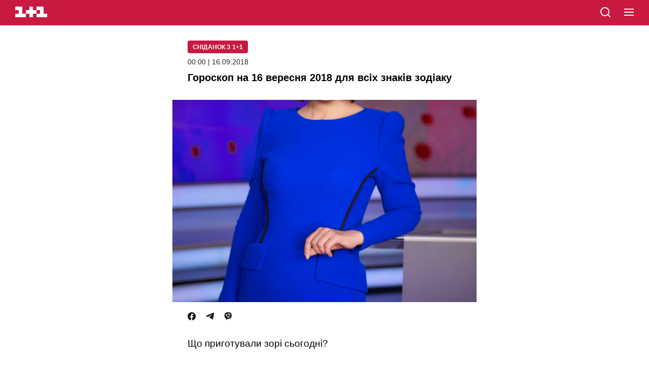

--- FILE ---
content_type: text/html; charset=utf-8
request_url: https://1plus1.ua/amp/snidanok-z-1-1/novyny/goroskop-na-16-veresna-2018-dla-vsih-znakiv-zodiaku
body_size: 19635
content:
<!doctype html>
<html data-n-head-ssr lang="uk" amp data-n-head="%7B%22lang%22:%7B%22ssr%22:%22uk%22%7D,%22amp%22:%7B%22ssr%22:true%7D%7D">
  <head >
    <title>Гороскоп на 16 вересня 2018 для всіх знаків зодіаку</title><meta data-n-head="ssr" name="viewport" content="width=device-width, initial-scale=1"><meta data-n-head="ssr" name="format-detection" content="telephone=no"><meta data-n-head="ssr" name="theme-color" content="#FFFFFF"><meta data-n-head="ssr" data-hid="og:site_name" property="og:site_name" content="Офіційний сайт каналу 1+1"><meta data-n-head="ssr" data-hid="charset" charset="utf-8"><meta data-n-head="ssr" data-hid="mobile-web-app-capable" name="mobile-web-app-capable" content="yes"><meta data-n-head="ssr" data-hid="apple-mobile-web-app-title" name="apple-mobile-web-app-title" content="Офіційний сайт каналу 1+1"><meta data-n-head="ssr" data-hid="i18n-og" property="og:locale" content="uk"><meta data-n-head="ssr" data-hid="i18n-og-alt-ru" property="og:locale:alternate" content="ru"><meta data-n-head="ssr" data-hid="description" name="description" content="Астрологи програми Сніданок з 1+1 підготували гороскоп на cьогодні."><meta data-n-head="ssr" data-hid="og:title" name="og:title" content="Гороскоп на 16 вересня 2018 для всіх знаків зодіаку"><meta data-n-head="ssr" data-hid="og:type" name="og:type" content="article"><meta data-n-head="ssr" data-hid="og:image" property="og:image" content="https://images.1plus1.ua/uploads/articles/000/361/419/623e033acfa116c4daf72865c4fbfea9.jpg"><meta data-n-head="ssr" data-hid="og:description" property="og:description" content="Астрологи програми Сніданок з 1+1 підготували гороскоп на cьогодні."><meta data-n-head="ssr" data-hid="og:url" property="og:url" content="https://1plus1.ua/snidanok-z-1-1/novyny/goroskop-na-16-veresna-2018-dla-vsih-znakiv-zodiak"><meta data-n-head="ssr" name="amp-consent-blocking" content="amp-ad"><link data-n-head="ssr" rel="icon" type="image/x-icon" href="/favicon.ico"><link data-n-head="ssr" data-hid="shortcut-icon" rel="shortcut icon" href="/_nuxt/icons/icon_64x64.26b2c3.png"><link data-n-head="ssr" data-hid="apple-touch-icon" rel="apple-touch-icon" href="/_nuxt/icons/icon_512x512.26b2c3.png" sizes="512x512"><link data-n-head="ssr" rel="manifest" href="/_nuxt/manifest.5f259895.json" data-hid="manifest"><link data-n-head="ssr" data-hid="i18n-alt-uk" rel="alternate" href="https://1plus1.ua/snidanok-z-1-1/novyny/goroskop-na-16-veresna-2018-dla-vsih-znakiv-zodiaku" hreflang="uk"><link data-n-head="ssr" data-hid="i18n-alt-ru" rel="alternate" href="https://1plus1.ua/ru/snidanok-z-1-1/novyny/goroskop-na-16-veresna-2018-dla-vsih-znakiv-zodiaku" hreflang="ru"><link data-n-head="ssr" data-hid="i18n-xd" rel="alternate" href="https://1plus1.ua/snidanok-z-1-1/novyny/goroskop-na-16-veresna-2018-dla-vsih-znakiv-zodiaku" hreflang="x-default"><link data-n-head="ssr" rel="canonical" data-hid="canonical" href="https://1plus1.ua/snidanok-z-1-1/novyny/goroskop-na-16-veresna-2018-dla-vsih-znakiv-zodiaku"><link data-n-head="ssr" rel="preconnect" href="https://images.1plus1.ua/" crossorigin="true"><link data-n-head="ssr" rel="preconnect" href="https://www.googletagmanager.com/" crossorigin="true"><link data-n-head="ssr" rel="dns-prefetch" href="https://1plus1.video/"><link data-n-head="ssr" rel="dns-prefetch" href="https://jsc.idealmedia.io/"><link data-n-head="ssr" rel="dns-prefetch" href="https://cdn.ampproject.org/"><link data-n-head="ssr" rel="dns-prefetch" href="https://gaua.hit.gemius.pl/"><link data-n-head="ssr" rel="dns-prefetch" href="https://cm.g.doubleclick.net/"><link data-n-head="ssr" rel="preload" as="image" href="https://images.1plus1.ua/uploads/articles/000/361/419/623e033acfa116c4daf72865c4fbfea9.jpg" fetchpriority="high"><style amp-custom data-n-head="ssr" type="text/css" data-hid="amp-custom">:root {
  --color-graphit: #25252c;
  --color-red: #C81941;
  --color-text: #2D3037;
}


.__amp #__layout {
  max-width: 600px;
  margin: auto;
}

body {
  font-size: 100%;
  font-family: -apple-system,BlinkMacSystemFont,Arial,sans-serif;
  font-weight: 300;
  overflow-x: hidden;

  position: relative;
  -webkit-font-smoothing: antialiased;
  -webkit-text-size-adjust: 100%;
  -moz-text-size-adjust: 100%;
  -ms-text-size-adjust: 100%;
}

svg {
  position: relative;
  height: 100%;
  width: 100%;
}

a {
  text-decoration: none;
}

h1,
h2,
h3,
h4,
h5,
h6 {
  font-weight: 900;
}

.l-content {
  margin: 0;
  padding: 0 30px;
}

.banner {
  background-color: #ddd;
  margin: 20px auto auto auto;
  height: 250px;
  width: 300px;
}

.header {
  background-color: var(--color-red);
  position: fixed;
  top: 0;
  left: 0;
  display: block;
  height: 50px;
  width: 100%;
  z-index: 10;
}

.header__logo {
  margin: 0;
  position: absolute;
  top: 13px;
  left: 30px;
  display: block;
  height: 21px;
  width: 63px;
}

.header__logo path {
  fill: #fff;
}

.header__search {
  position: absolute;
  top: 12px;
  left: auto;
  right: 74px;
  height: 24px;
  width: 24px;
}

.header__hamburger {
  cursor: pointer;
  position: absolute;
  top: 17px;
  right: 30px;
  height: 16px;
  width: 19px;
}

.header__hamburger span {
  background-color: white;
  margin-bottom: 4px;
  transition: background-color 0.3s ease;
  display: block;
  height: 2px;
  width: 100%;
}

.header__hamburger span:last-child {
  margin-bottom: 0;
}

.header__menu {
  background: linear-gradient(86deg, #E62855 0%, #AA1E3C 100%);
  width: 100%;
  height: 100%;
  max-width: none;
  position: fixed;
  left: 0;
  top: 0;
}

.header__menu-top {
  height: 50px;
  background-color: var(--color-red);
}

.header__close {
  cursor: pointer;
  position: absolute;
  top: 17px;
  right: 30px;
  height: 16px;
  width: 21px;
}

.header__close-first,
.header__close-second {
  background-color: #fff;
  position: absolute;
  top: 7px;
  left: -2px;
  display: block;
  height: 2px;
  width: 100%;
}

.header__close-first {
  transform: rotate(45deg);
}

.header__close-second {
  transform: rotate(-45deg);
}

.header__nav {
  padding: 0 30px 30px;
  margin-top: 40px;
}

.header__nav > a {
  color: #fff;
  font-family: 'OneplusOneTTF', sans-serif;
  font-size: 22px;
  font-weight: 900;
  letter-spacing: 0.05em;
  line-height: 0.8em;
  margin: 0 0 30px 15px;
  text-transform: uppercase;
  display: block;
}

.header__lang {
  margin-top: 30px;
  text-align: center;
  width: 100%;
}

.header__lang-item {
  background-color: #800018;
  color: #99878a;
  font-size: 16px;
  font-weight: 400;
  line-height: 0.9em;
  margin-right: 0;
  padding: 8px 0 9px;
  text-align: center;
  text-transform: uppercase;
  transition: background-color 0.3s ease, color 0.3s ease;
  display: inline-block;
  vertical-align: top;
  width: 70px;
}

.header__lang-item:first-child {
  left: 1px;
}

.header__lang-item.is-active {
  background-color: #ff0030;
  color: #fff;
  font-family: 'OneplusOneTTF', sans-serif;
  font-weight: 900;
  z-index: 1;
}

.footer {
  background-color: #F0F0F0;
  padding: 30px 0 40px;
}
.footer__links {
  text-align: center;
  margin-bottom: 20px;
  padding: 0;
}
.footer__links li {
  list-style: none;
}
.footer__links li a{
  text-transform: uppercase;
  color: #000;
  font-weight: 400;
  font-size: 10px;
  line-height: 20px;
  letter-spacing: 1px;
}

.footer-info-limited {
  position: relative;
  padding: 20px 0;
  text-align: center;
  margin-bottom: 20px;
}
.footer-info-limited:after, .footer-info-limited:before {
  content: "";
  position: absolute;
  top: 0;
  left: 0;
  right: 0;
  width: 100%;
  max-width: 50px;
  margin: auto;
  height: 1px;
  background-color: var(--color-red);
}
.footer-info-limited:after {
  top: auto;
  bottom: 0;
}

.footer-info-title p, .footer-info__contacts-item {
  font-size: 14px;
  font-weight: 400;
  line-height: 20px;
  color: var(--color-graphit);
}
.footer-info-title p {
  font-size: 10px;
}
.footer-info {
  position: relative;
  margin-bottom: 20px;
  padding: 0 0 20px;
}

.footer-info-title {
  font-size: 16px;
  font-weight: 700;
  line-height: 30px;
  color: var(--color-text);
  margin-bottom: 15px;
  text-align: center;
}

.footer-head {
  position: relative;
  margin-bottom: 20px;
  padding-bottom: 20px;
}
.footer-head:after {
  content: "";
  position: absolute;
  top: auto;
  bottom: 0;
  left: 0;
  right: 0;
  width: 100%;
  max-width: 50px;
  margin: auto;
  height: 1px;
  background-color: var(--color-red);
}
.footer__contacts {
  padding: 0;
  margin: 0;
}
.footer__contacts-item {
  display: flex;
  justify-content: center;
  margin-bottom: 0;
  color: #999;
}
.footer__contacts-item span {
  margin-right: 5px;
}
.footer__contacts-item-a, .footer-info__contacts-item a {
  color: #3c414b;
}
.footer-info-identifier {
  text-align: center;
}
.footer-info-identifier p {
  color: var(--color-graphit);
  font-size: 10px;
  font-weight: 400;
  line-height: 20px;
}
.footer-info-identifier p > a{
  color: var(--color-graphit);
}

.footer__full {
  color: var(--color-red);
  text-align: center;
  font-size: 14px;
  font-weight: 400;
  margin-bottom: 30px;
  display: block;
}

.footer__social {
  display: flex;
  align-items: center;
  justify-content: center;
  margin: auto auto 30px;
}
.footer__social a {
  margin-right: 20px;
}
.footer__social a:last-child {
  margin-right: 0;
}

.footer__social-title {
  color: var(--color-text);
  text-align: center;
  font-size: 16px;
  font-weight: 700;
  line-height: 30px;
  margin-bottom: 15px;
}
.footer__not-alone {
  color: var(--color-red);
  text-align: center;
  font-size: 14px;
  font-weight: 700;
  line-height: 20px;
  text-transform: uppercase;
}


.video {
  background-color: #000;
  padding: 65px 2.5% 25px;
}

.video-head {
  margin-bottom: 15px;
}

.video-head__nav {
  margin-bottom: 12px;
}

.video-head__nav-marker,
.video-head__nav-time {
  color: #fff;
  font-weight: 900;
  line-height: 0.8em;
}

.video-head__nav-marker {
  font-size: 16px;
  margin-bottom: 5px;
  text-transform: uppercase;
}

.video-head__nav-time {
  font-size: 32px;
}

.video-head__nav-project {
  background-color: #ff9000;
  color: #fff;
  font-size: 11px;
  font-weight: 700;
  line-height: 1.25em;
  margin-top: 5px;
  padding: 5px 15px;
  text-transform: uppercase;

  display: inline-block;
}

.video-head__top-title,
.video-head__top-season {
  font-family: 'OneplusOneTTF', sans-serif;
  font-weight: 900;
  text-transform: uppercase;
}

.video-head__top-title {
  color: #fff;
  font-size: 20px;
}

.video-head__top-season {
  color: #727272;
  font-size: 14px;
  margin-top: 5px;
}

.video-body__content,
.video-body__social {
  margin-top: 12px;
}

.video-body__content p {
  color: #fff;
  font-size: 14px;
  font-weight: 400;
  letter-spacing: 0.01em;
  line-height: 1.4em;
}

.video-body__social {
  font-size: 0;
}

.social-likes--small {
  margin-right: 16px;
}
.social-likes--small:last-child {
  margin-right: 0;
}

.social-likes__facebook-icon,
.social-likes__twitter-icon,
.social-likes__telegram-icon,
.social-likes__viber-icon{
  height: 16px;
  width: 16px;
  display: inline-block;
  vertical-align: top;
}


.article {
  background-color: #fff;
  padding-top: 80px;
}

.article__title {
  font-size: 20px;
  font-style: normal;
  font-weight: 700;
  line-height: 27px;
  margin: 0 0 30px 0;
}

.article__date {
  line-height: 15px;
  font-size: 14px;
  display: block;
  color: var(--color-graphit);
  margin-bottom: 10px;
}

.article__project {
  background-color: #C81941;
  color: #fff;
  font-size: 12px;
  font-weight: 600;
  margin-bottom: 10px;
  padding: 6px 10px 4px;
  text-transform: uppercase;
  text-align: center;
  display: inline-block;
  vertical-align: top;
  border-radius: 4px;
  line-height: 15px;
}

.article__media {
  margin: 0 -30px;
}

.article__media img {
  object-fit: cover;
}

.article__social {
  margin: 20px 0 30px;
}

.article__lead {
  font-size: 19px;
  font-weight: 400;
  line-height: 27px;
  margin: 0 0 30px;
}

.article__text {
  margin-bottom: 50px;

  display: inline-block;
  vertical-align: top;
  width: 100%;
}

.article__text > h1,
.article__text > h2,
.article__text > h3,
.article__text > h4,
.article__text > h5,
.article__text > h6,
.article__text > a,
.article__text > p,
.article__text > span,
.article__text > hr,
.article__text > ul,
.article__text > ol,
.article__text > img,
.article__text > iframe {
  width: 100%;
}

.article__text > h1,
.article__text > h2 {
  font-weight: 900;
}

.article__text > h1 {
  font-size: 25px;
  line-height: 1.3em;
  margin-bottom: 25px;
}

.article__text > h2 {
  font-size: 18px;
}

.article__text b,
.article__text strong {
  color: var(--color-text);
  font-weight: 700;
}

.article__text > a {
  box-shadow: inset 0 -2px white, inset 0 -3px transparent;
  color: #ff0030;
  transition: box-shadow 0.3s ease;
  word-wrap: break-word;
  display: inline;
  vertical-align: top;
}

.article__text > a:hover {
  box-shadow: inset 0 -2px white, inset 0 -3px var(--color-red);
}

.article__text > p,
.article__text > li {
  color: #2D3037;
  font-size: 19px;
  font-weight: 400;
  line-height: 27px;
}

.article__text > p a {
  color: var(--color-red);
  font-weight: 600;
}

.article__text > p:last-child,
.article__text > li:last-child {
  margin-bottom: 0;
}

.article__text > p,
.article__text > ul,
.article__text > ol {
  margin-top: 20px;
  margin-bottom: 20px;
}
.article__text > ul,
.article__text > ol {
  padding-left: 0;
  list-style: none;
}
.article__text > ul > li,
.article__text > ol > li{
  padding-left: 20px;
  margin-bottom: 15px;
  position: relative;
  color: var(--color-graphit);
  font-size: 19px;
  font-weight: 400;
  line-height: 27px;
}
.article__text > ul > li::marker,
.article__text > ol > li::marker{
  display: none;
}

.article__text > ul > li:last-child,
.article__text > ol > li:last-child {
  margin-bottom: 0;
}

.article__text > ol {
  counter-reset: olListCounter;
}

.article__text > ol li:before {
  content: counter(olListCounter) '.';
  counter-increment: olListCounter;
  font-size: 16px;
  position: absolute;
  top: 0;
  left: 0;
  display: inline-block;
  vertical-align: top;
  z-index: 1;
}

.article__text > ul li:before {
  content: '';
  background-color: var(--color-red);
  position: absolute;
  top: 6px;
  left: 5px;
  display: inline-block;
  vertical-align: top;
  height: 6px;
  width: 6px;
  z-index: 1;
}

.article__text blockquote:not(.twitter-tweet) {

  font-weight: 400;
  font-size: 19px;
  line-height: 30px;
  position: relative;
  margin: 40px 0;
  padding: 20px;
  text-align: left;
  color: #3C414B;
  border-radius: 6px;
  border: 1px solid rgba(60, 65, 75, 0.1);
}

.article__text blockquote:not(.twitter-tweet) > p {
  font-weight: inherit;
  font-size: inherit;
  line-height: inherit;
  font-feature-settings: inherit;
  padding: 0;
  margin: 0;
}
.article__text blockquote:before {
  content: "";
  position: absolute;
  top: -14px;
  background-color: #3C414B;
  margin: auto;
  left: 0;
  right: auto;
  width: 47px;
  height: 25px;
  -webkit-mask: url([data-uri]) no-repeat center center / contain;
  mask: url([data-uri]) no-repeat center center / contain;
}


.article__text img {
  height: auto;
  width: 100%;
}

.topic {
  background-color: white;
  padding-top: 50px;
}

.topic__title {
  /*font-family: 'OneplusOne', sans-serif;*/
  font-size: 20px;
  line-height: 27px;
  font-weight: 900;
  padding-left: 30px;
}

.news-list {
  padding-top: 30px;
  padding-bottom: 40px;
  background-color: white;
  display: flex;
  flex-wrap: wrap;
  justify-content: space-between;
  row-gap: 30px;
  column-gap: 18px;
}

.news-item {
  display: inline-block;
  vertical-align: top;
  width: 100%;
  max-width: 46.5%;
}

.news-item:last-child {
  margin-bottom: 0;
}

.news-item__head {
  position: relative;
  display: flex;
  justify-content: center;
  align-items: center;
  border-radius: 6px;
  overflow: hidden;
  margin-bottom: 10px;
}

.news-item__image {
  width: 100%;
  height: 100%;
}
.news-item__image img {
  object-fit: contain;
}

.amp-banner-wrapper {
  display: flex;
  justify-content: center;
  align-items: center;
  background-color: white;
}

.amp-banner-wrapper .banner {
  margin-top: 0;
}

.pattern__marker {
  pointer-events: none;
  display: inline-block;
  position: absolute;
  left: 0;
  bottom: 20px;
  z-index: 1;
  display: inline-block;
  vertical-align: top;
  max-width: 270px;
}

.pattern__head {
  margin-top: 5px;
  white-space: pre-wrap;
  font-size: 0;
}

.pattern__title {
  position: relative;
  display: inline-block;
  background-color: #fff;
  color: #000;
  font-family: OneplusOne, sans-serif;
  font-weight: 300;
  line-height: 32px;
  text-transform: uppercase;
  min-height: 30px;
  padding: 0 10px;
  font-size: 12px;
}

.pattern__hashtag {
  position: relative;
  display: inline-block;
  background-color: #ff0030;
  font-family: OneplusOne, sans-serif;
  font-weight: 400;
  color: #fff;
  line-height: 30px;
  padding: 0 10px;
  font-size: 14px;
}

.news-item__body {
  position: relative;
}

.news-item__title {
  position: relative;
  display: inline-block;
  color: #000;
  font-size: 13px;
  font-weight: 300;
  line-height: 21px;
  overflow: hidden;
}

.news-item__desc {
  display: none;
}

body {
  -webkit-animation: -amp-start 8s steps(1, end) 0s 1 normal both;
  -moz-animation: -amp-start 8s steps(1, end) 0s 1 normal both;
  -ms-animation: -amp-start 8s steps(1, end) 0s 1 normal both;
  animation: -amp-start 8s steps(1, end) 0s 1 normal both;
}

.ideal-media {
  padding: 25px 0;
  background-color: #f2f2f2;
}

.read-also {
  margin-left: 0;
  margin-right: 0;
}
.read-also figcaption {
  color: #000;
  font-size: 17px;
  font-weight: 700;
  line-height: 25px;
  margin-bottom: 15px;
}

.read-also__list {
  display: flex;
  flex-direction: column;
  padding: 0;
  margin: 0;
  list-style: none;
}

.read-also__item {
  margin-bottom: 15px;
  border-bottom: 1px solid #CECECE;
}
.read-also__item:last-child {
  margin-bottom: 0;
}

.read-also__link {
  display: flex;
  justify-content: flex-start;
  padding-bottom: 15px;
  text-decoration: none;
}

.read-also__link amp-img {
  width:75px;
  height: 75px;
  min-height: 75px;
  min-width: 75px;
  border-radius: 6px;
  margin-right: 10px;
}

.read-also__content {
  display: flex;
  flex-direction: column;
}

.read-also__title {
  color: #3C414B;
  font-size: 16px;
  font-weight: 500;
  line-height: 20px;
  margin-bottom: 10px;
}

.read-also__date {
  color: #959595;
  font-size: 14px;
  font-weight: 400;
  line-height: 15px;
}

.read-also__link:visited .read-also__title {
  color: #C81941;
}

@-webkit-keyframes -amp-start {
  from {
    visibility: hidden;
  }
  to {
    visibility: visible;
  }
}

@-moz-keyframes -amp-start {
  from {
    visibility: hidden;
  }
  to {
    visibility: visible;
  }
}

@-ms-keyframes -amp-start {
  from {
    visibility: hidden;
  }
  to {
    visibility: visible;
  }
}

@-o-keyframes -amp-start {
  from {
    visibility: hidden;
  }
  to {
    visibility: visible;
  }
}

@keyframes -amp-start {
  from {
    visibility: hidden;
  }
  to {
    visibility: visible;
  }
}

.amp-ad-intext {
  margin: 20px 0;
  text-align: center;
}

.header__mobileMenu {
  list-style: none;
  text-align: left;
  padding: 0 0 40px;
  margin-bottom: 30px;
  border-bottom: 1px solid hsla(0, 0%, 100%, .4);

}
.header__mobileMenu-item {
  width: 100%;
  max-width: 100%;
  margin-bottom: 30px;
  position: relative;
}
.header__mobileMenu-item.arrow:before {
  content: "";
  position: relative;
  top: -3px;
  display: inline-block;
  width: 13px;
  height: 13px;
  -webkit-mask: url([data-uri]) no-repeat center center / contain;
  mask: url([data-uri]) no-repeat center center / contain;
  background: #fff;
}
.header__mobileMenu-title {
  color: #fff;
  font-size: 26px;
  font-style: normal;
  font-weight: 700;
  line-height: 20px;
}
.header__mobileMenu ul {
  list-style: none;
  padding: 20px 0 0 0;
}
.header__mobileMenu ul li {
  margin-bottom: 20px;
}
.header__mobileMenu ul li a {
  color: #fff;
  font-size: 16px;
  font-weight: 400;
  line-height: 20px;
}
.header__mobileMenu ul li:first-letter {
  text-transform: uppercase;
}
.header__mobile-lang {
  width: 100%;
  max-width: 75px;
  margin: auto;
  display: flex;
  justify-content: space-between;
  position: relative;
  padding-bottom: 35px
}
.header__mobile-lang a {
  font-weight: 400;
  font-size: 20px;
  line-height: 25px;
  color: #959595;
}
.header__mobile-lang .active {
  color: #fff;
  font-weight: 700;
}

.header__mobile-lang--line {
  position: relative;
  top: 3px;
  height: 20px;
  width: 2px;
  background-color: #959595;
}
.header__nav-link {
  text-align: center;
}
.header__nav-link a{
  color: #fff;
  font-weight: 400;
  font-size: 20px;
  line-height: 25px;
}
.article__author {
  margin-bottom: 30px;
}
.article__author-name {
  display: inline-block;
  font-feature-settings: 'liga' off, 'calt' off;
  font-size: 17px;
  font-weight: 700;
  line-height: 20px;
  margin-bottom: 5px;
  color: var(--color-graphit);
}
.article__author-position {
  color: #959595;
  font-size: 14px;
  font-weight: 400;
  line-height: 15px;
}

.poll-info a {
  color: var(--color-red);
  font-size: 19px;
  font-weight: 400;
  line-height: 27px;
}
.quiz-plus a {
  color: var(--color-red);
  font-size: 19px;
  font-weight: 400;
  line-height: 27px;
}
amp-instagram {
  margin: 0 -30px;
}
.tiktok-embed {
  text-align: center;
  margin: auto auto 30px;
}
.amp-error {
  margin-bottom: 40px;
}
.amp-error h1 {
  padding-top: 35px;
  margin: 0 0 10px;
  font-weight: 900;
  font-size: 100px;
  line-height: 120px;
  color: #C81941;
}
.amp-error-title {
  font-weight: 700;
  font-size: 19px;
  line-height: 30px;
  margin-bottom: 15px;
}
.amp-error-description {
  font-weight: 400;
  font-size: 14px;
  line-height: 30px;
  margin-bottom: 15px;
}
.amp-error-link {
  text-align: center;
  display: block;
  border: 1px solid #141414;
  border-radius: 3px;
  color: #141414;
  cursor: pointer;
  font-weight: 700;
  font-size: 14px;
  line-height: 18px;
  padding: 9px 0 11px 0;
}
</style><script data-n-head="ssr" data-hid="nuxt-jsonld-54511d89" type="application/ld+json">{"@context":"https://schema.org","@type":"NewsMediaOrganization","name":"1+1","legalName":"Телеканал 1+1 Україна","foundingDate":"1995","url":"https://1plus1.ua","sameAs":["https://instagram.com/1plus1_ua?utm_medium=copy_link","https://www.threads.net/@1plus1_ua","https://www.tiktok.com/@1plus1_official","https://www.facebook.com/1plus1.ua","https://www.youtube.com/channel/UCVEaAWKfv7fE1c-ZuBs7TKQ"],"logo":{"@type":"ImageObject","url":"https://1plus1.ua/icon.png","width":512,"height":512},"address":{"@type":"PostalAddress","streetAddress":"вул. Кирилівська, 23","addressLocality":"Київ","postalCode":"04080","addressCountry":{"@type":"Country","name":"UA"}},"contactPoint":{"@type":"ContactPoint","email":"media@1plus1.tv","telephone":"380 (44) 490 01 01","contactType":"headquarters","areaServed":"UA","availableLanguage":["uk-UA","ru-UA"]}}</script><script data-n-head="ssr" data-hid="nuxt-jsonld-776d0f04" type="application/ld+json">{"@context":"https://schema.org","@type":"NewsArticle","mainEntityOfPage":{"@type":"WebPage","@id":"https://1plus1.ua/snidanok-z-1-1/novyny/goroskop-na-16-veresna-2018-dla-vsih-znakiv-zodiaku"},"name":"Гороскоп на 16 вересня 2018 для всіх знаків зодіаку","headline":"Гороскоп на 16 вересня 2018 для всіх знаків зодіаку","description":"Астрологи програми Сніданок з 1+1 підготували гороскоп на cьогодні.","articleBody":"Астрологи програми&amp;nbsp;Сніданок з 1+1&amp;nbsp;підготували&amp;nbsp;гороскоп на cьогодні, 16&amp;nbsp;вересня, для всіх знаків зодіаку. Читайте, чого очікувати від зірок у неділю і як зробити цей день незабутнім!\n\nЧитайте також&amp;nbsp;прогнози на 2018&amp;nbsp;рік. Езотерик Симона Бородіна&amp;nbsp;розповіла, чого очікувати&amp;nbsp;2018&amp;nbsp;року представникам усіх знаків зодіаку.\n\nОвен \n\nЧарівність і працездатність збільшать шанс успішного вирішення проблем.\n\nТелець \n\nВаша рішучість, активність та діловитість не залишаться непоміченими.\n\nБлизнюки \n\nНе зупиняйтеся на досягнутому - сміливо підкорюйте чергову вершину\n\n\nРаки \n\nНе варто сумніватися у власних силах, недовірливість не раз вас підводила.\n\nЛев \n\nНе соромтеся проявити свої організаторські та лідерські якості.\n\nДіва \n\nНе вступайте в гострі суперечки, вони не принесуть нічого корисного.\n\nТерези \n\nБудьте відкриті для нових пропозицій, і вони почнуть надходити до вас&amp;nbsp;\n\nСкорпіон \n\nПлануючи що-небудь, не розголошуйте свої задуми.&amp;nbsp;\n\nСтрілець \n\nСприятливий день спорту та особистого розвитку.\n\nКозеріг \n\nПроведіть час з рідними. Влаштуйте їм сюрприз чи свято.\n\nВодолій \n\nЧудовий день для домашніх справ. Влаштуйте генеральне прибирання.\n\nРиби \n\nПриділіть час залагодженню старих проблем. Зверніться за допомогою до друзів.\n\nСьогодні народилася Алла Мазур.&amp;nbsp;\n\n\n\nАлла Мазур - телеведуча ТСН на каналі 1+1. За гороскопом - Діва. Алла народилася у Хмельницькій області у родині лікарів. Ще у школі майбутня телезірка писала статті для місцевої газети. Алла Мазур закінчила Київський державний університет ім. Шевченка і стала дипломованим журналістом. Алла працювала коресподентом, ведучою радіо,&amp;nbsp;готувала й вела радіомарафони. Саме Мазур була ведучою першого в історії ефіру ТСН 1 січня 1997 року. Нині Алла продовжує роботу у ТСН і виховує сина.&amp;nbsp;","wordCount":214,"thumbnailUrl":"https://images.1plus1.ua/uploads/articles/000/361/419/623e033acfa116c4daf72865c4fbfea9.jpg","image":{"type":"ImageObject","url":"https://images.1plus1.ua/uploads/articles/000/361/419/623e033acfa116c4daf72865c4fbfea9.jpg","width":"1200","height":"628","caption":"Гороскоп на 16 вересня 2018 для всіх знаків зодіаку"},"author":{"@type":"Person","name":"1+1 Редакция"},"inLanguage":"uk","datePublished":"2018-09-16T00:00:00+03:00","publisher":{"@type":"NewsMediaOrganization","name":"1+1","legalName":"Телеканал 1+1 Україна","foundingDate":"1995","url":"https://1plus1.ua","sameAs":["https://instagram.com/1plus1_ua?utm_medium=copy_link","https://www.threads.net/@1plus1_ua","https://www.tiktok.com/@1plus1_official","https://www.facebook.com/1plus1.ua","https://www.youtube.com/channel/UCVEaAWKfv7fE1c-ZuBs7TKQ"],"logo":{"@type":"ImageObject","url":"https://1plus1.ua/icon.png","width":512,"height":512},"address":{"@type":"PostalAddress","streetAddress":"вул. Кирилівська, 23","addressLocality":"Київ","postalCode":"04080","addressCountry":{"@type":"Country","name":"UA"}},"contactPoint":{"@type":"ContactPoint","email":"media@1plus1.tv","telephone":"380 (44) 490 01 01","contactType":"headquarters","areaServed":"UA","availableLanguage":["uk-UA","ru-UA"]}}}</script><style amp-boilerplate>body{-webkit-animation:-amp-start 8s steps(1,end) 0s 1 normal both;-moz-animation:-amp-start 8s steps(1,end) 0s 1 normal both;-ms-animation:-amp-start 8s steps(1,end) 0s 1 normal both;animation:-amp-start 8s steps(1,end) 0s 1 normal both}@-webkit-keyframes -amp-start{from{visibility:hidden}to{visibility:visible}}@-moz-keyframes -amp-start{from{visibility:hidden}to{visibility:visible}}@-ms-keyframes -amp-start{from{visibility:hidden}to{visibility:visible}}@-o-keyframes -amp-start{from{visibility:hidden}to{visibility:visible}}@keyframes -amp-start{from{visibility:hidden}to{visibility:visible}}</style><noscript><style amp-boilerplate>body{-webkit-animation:none;-moz-animation:none;-ms-animation:none;animation:none}</style></noscript><script async src="https://cdn.ampproject.org/v0.js"></script><script async custom-element="amp-ad"     src="https://cdn.ampproject.org/v0/amp-ad-0.1.js"></script><script async custom-element="amp-analytics"     src="https://cdn.ampproject.org/v0/amp-analytics-0.1.js"></script><script async custom-element="amp-consent"     src="https://cdn.ampproject.org/v0/amp-consent-0.1.js"></script><script async custom-element="amp-sidebar"     src="https://cdn.ampproject.org/v0/amp-sidebar-0.1.js"></script>
  </head>
  <body class=" __amp" data-n-head="%7B%22class%22:%7B%22ssr%22:%22%20__amp%22%7D%7D">
    <div data-server-rendered="true" id="__nuxt"><!----><div id="__layout"><div><div><div><div data-fetch-key="AmpMainArticle:0"><div class="article"><div class="l-content"><div><header class="header"><a href="/search" title="search" class="header__search"><svg xmlns="http://www.w3.org/2000/svg" width="24" height="24" viewBox="0 0 24 24" fill="none"><path d="M21 21L16.65 16.65M19 11C19 15.4183 15.4183 19 11 19C6.58172 19 3 15.4183 3 11C3 6.58172 6.58172 3 11 3C15.4183 3 19 6.58172 19 11Z" stroke="white" stroke-width="2" stroke-linecap="round" stroke-linejoin="round"></path></svg></a> <a href="/" title="1+1" class="header__logo"><svg xmlns="http://www.w3.org/2000/svg" viewBox="0 0 90 30"><path d="M80 20V0H60v10h10v10H60v10h30V20H80zm-20 0V10H50V0H40v10H30v10h10v10h10V20h10zm-30 0v10H0V20h10V10H0V0h20v20h10z"></path></svg></a> <div role="button" aria-controls="menu" aria-expanded="false" tabindex="0" on="tap:menu.open" title="menu" class="header__hamburger"><span></span> <span></span> <span></span></div></header> <amp-sidebar id="menu" layout="nodisplay" side="right" class="header__menu"><div class="header__menu-top"><a href="/search" class="header__search"><svg xmlns="http://www.w3.org/2000/svg" width="24" height="24" viewBox="0 0 24 24" fill="none"><path d="M21 21L16.65 16.65M19 11C19 15.4183 15.4183 19 11 19C6.58172 19 3 15.4183 3 11C3 6.58172 6.58172 3 11 3C15.4183 3 19 6.58172 19 11Z" stroke="white" stroke-width="2" stroke-linecap="round" stroke-linejoin="round"></path></svg></a> <a href="/" class="header__logo"><svg xmlns="http://www.w3.org/2000/svg" viewBox="0 0 90 30"><path d="M80 20V0H60v10h10v10H60v10h30V20H80zm-20 0V10H50V0H40v10H30v10h10v10h10V20h10zm-30 0v10H0V20h10V10H0V0h20v20h10z"></path></svg></a> <div role="button" tabindex="0" on="tap:menu.close" class="header__close"><span class="header__close-first"></span> <span class="header__close-second"></span></div></div> <nav class="header__nav"><ul class="header__mobileMenu"><li class="header__mobileMenu-item arrow"><a href="/catalogue/show" class="header__mobileMenu-title">
            Проєкти
          </a> <ul><li><a href="/catalogue/serialy">
                серіали
              </a></li><li><a href="/catalogue/filmy">
                фільми
              </a></li></ul></li><li class="header__mobileMenu-item"><a href="/novyny" class="header__mobileMenu-title">
            Новини
          </a> <!----></li><li class="header__mobileMenu-item arrow"><a href="/video" class="header__mobileMenu-title">
            Відео
          </a> <ul><li><a href="/video?tab=popular">
                Популярні
              </a></li><li><a href="/video?tab=serials">
                серіали
              </a></li><li><a href="/video?tab=programs">
                програми
              </a></li><li><a href="/video?tab=films">
                фільми
              </a></li></ul></li><li class="header__mobileMenu-item"><a href="/teleprograma" class="header__mobileMenu-title">
            Телепрограма
          </a> <!----></li><li class="header__mobileMenu-item"><a href="/veduchi" class="header__mobileMenu-title">
            Ведучі
          </a> <!----></li></ul> <div class="header__mobile-lang"><a href="/snidanok-z-1-1/novyny/goroskop-na-16-veresna-2018-dla-vsih-znakiv-zodiaku" class="active">UA</a> <div class="header__mobile-lang--line"></div> <a href="/ru/snidanok-z-1-1/novyny/goroskop-na-16-veresna-2018-dla-vsih-znakiv-zodiaku">RU</a></div> <div class="header__nav-link"><a href="/">
          Перейти на повну версію сайту
        </a></div></nav></amp-sidebar></div> <div><div class="article__info"><a href="/snidanok-z-1-1" class="article__project">Сніданок з 1+1</a> <time datetime="2018-09-16T00:00:00+03:00" class="article__date">00:00 | 16.09.2018
    </time></div> <h1 class="article__title">Гороскоп на 16 вересня 2018 для всіх знаків зодіаку</h1> <div class="article__media"><amp-img data-hero="" layout="responsive" src="https://images.1plus1.ua/uploads/articles/000/361/419/623e033acfa116c4daf72865c4fbfea9.jpg" alt="Гороскоп на 16 вересня 2018 для всіх знаків зодіаку" width="665" height="442"></amp-img></div></div> <footer class="article__social"><a href="https://www.facebook.com/sharer.php?u=https://1plus1.ua/amp/snidanok-z-1-1/novyny/goroskop-na-16-veresna-2018-dla-vsih-znakiv-zodiaku" aria-label="Facebook" target="_blank" class="social-likes__facebook social-likes--small"><div class="social-likes__facebook-icon"><svg xmlns="http://www.w3.org/2000/svg" width="16" height="16" viewBox="0 0 16 16" fill="none"><path d="M16 8C16 3.6 12.4 0 8 0C3.6 0 0 3.6 0 8C0 12 2.9 15.3 6.7 15.9V10.3H4.7V8H6.7V6.2C6.7 4.2 7.9 3.1 9.7 3.1C10.6 3.1 11.5 3.3 11.5 3.3V5.3H10.5C9.5 5.3 9.2 5.9 9.2 6.5V8H11.4L11 10.3H9.1V16C13.1 15.4 16 12 16 8Z" fill="#141414"></path></svg></div></a> <a href="https://telegram.me/share/url?url=https://1plus1.ua/amp/snidanok-z-1-1/novyny/goroskop-na-16-veresna-2018-dla-vsih-znakiv-zodiaku" aria-label="Telegram" target="_blank" class="social-likes__telegram social-likes--small"><div class="social-likes__telegram-icon"><svg xmlns="http://www.w3.org/2000/svg" width="16" height="14" viewBox="0 0 16 14" fill="none"><path fill-rule="evenodd" clip-rule="evenodd" d="M1.09992 5.63555C5.39488 3.78812 8.25885 2.57018 9.69185 1.98174C13.7834 0.301598 14.6335 0.00974008 15.1877 0.000102755C15.3095 -0.00201687 15.5821 0.0278033 15.7586 0.169213C15.9076 0.288617 15.9486 0.449914 15.9683 0.563122C15.9879 0.67633 16.0123 0.934221 15.9929 1.13573C15.7712 3.43571 14.8118 9.01715 14.3237 11.5932C14.1172 12.6832 13.7105 13.0487 13.3169 13.0844C12.4613 13.1621 11.8116 12.5262 10.9829 11.9899C9.68624 11.1507 8.95369 10.6283 7.69503 9.80945C6.24043 8.86309 7.18339 8.34295 8.01236 7.4929C8.22931 7.27044 11.999 3.88528 12.0719 3.57819C12.0811 3.53979 12.0895 3.39662 12.0034 3.32103C11.9172 3.24544 11.7901 3.27129 11.6983 3.29185C11.5683 3.32099 9.4968 4.67274 5.48389 7.34709C4.89591 7.74571 4.36333 7.93992 3.88616 7.92975C3.36012 7.91853 2.34822 7.6361 1.59598 7.39469C0.673328 7.09859 -0.0599784 6.94204 0.00387615 6.43917C0.0371355 6.17724 0.402482 5.90937 1.09992 5.63555Z" fill="#141414"></path></svg></div></a> <a href="viber://forward?text=https://1plus1.ua/amp/snidanok-z-1-1/novyny/goroskop-na-16-veresna-2018-dla-vsih-znakiv-zodiaku" aria-label="Viber" target="_blank" class="social-likes__viber social-likes--small"><div class="social-likes__viber-icon"><svg xmlns="http://www.w3.org/2000/svg" width="17" height="19" viewBox="0 0 17 19" fill="none"><path d="M16.0606 3.99941C15.7531 2.90248 15.1449 2.03412 14.2524 1.41987C13.1262 0.643978 11.8308 0.368807 10.712 0.2019C9.16397 -0.0289121 7.76178 -0.061241 6.42651 0.101907C5.17393 0.25528 4.23112 0.500378 3.37026 0.895842C1.68388 1.67023 0.671896 2.92429 0.362889 4.62192C0.21252 5.44593 0.111773 6.191 0.0531296 6.90148C-0.0822022 8.54423 0.0403484 9.99828 0.4283 11.3456C0.805725 12.659 1.46584 13.5981 2.44625 14.2146C2.69661 14.3717 3.01539 14.4852 3.32515 14.595C3.48003 14.6499 3.6289 14.704 3.75897 14.7611V17.4151C3.75897 17.7624 4.04016 18.0436 4.38751 18.0436C4.55141 18.0436 4.70854 17.9797 4.82583 17.8655L7.27458 15.4836C7.38135 15.3618 7.38135 15.3618 7.49112 15.3596C8.32792 15.3431 9.18276 15.3107 10.0323 15.2649C11.0616 15.2085 12.254 15.1092 13.3773 14.6408C14.4051 14.2115 15.1554 13.5304 15.6058 12.6169C16.0757 11.6636 16.3553 10.6306 16.4599 9.45996C16.6433 7.40145 16.5125 5.61509 16.0606 3.99941ZM11.7969 11.8335C11.5511 12.2357 11.1827 12.5139 10.7496 12.6943C10.4331 12.8267 10.1098 12.7989 9.79777 12.6665C7.17835 11.5583 5.12506 9.81107 3.76724 7.3007C3.48755 6.78344 3.29282 6.22032 3.06953 5.67374C3.02366 5.56096 3.02742 5.42939 3.00712 5.30684C3.02667 4.42344 3.70408 3.92648 4.38826 3.77611C4.6499 3.71822 4.88147 3.8107 5.07544 3.9964C5.61226 4.50915 6.03705 5.1031 6.35658 5.76922C6.49643 6.06168 6.43327 6.32031 6.19494 6.53759C6.14607 6.5827 6.09419 6.6248 6.04081 6.66465C5.49723 7.07365 5.41753 7.38265 5.70699 7.9984C6.2002 9.0457 7.01896 9.74867 8.07831 10.1847C8.35724 10.2998 8.62039 10.2426 8.83391 10.0163C8.86248 9.98625 8.89481 9.95693 8.91586 9.92234C9.33388 9.22539 9.93912 9.29456 10.4985 9.69228C10.8661 9.95317 11.2225 10.2283 11.5864 10.4945C12.1383 10.9012 12.1337 11.2832 11.7969 11.8335ZM8.65422 4.61816C8.51362 4.61816 8.37228 4.62944 8.23394 4.65275C7.99936 4.6926 7.77832 4.53396 7.73922 4.29939C7.70013 4.06557 7.85802 3.84378 8.09259 3.80468C8.27679 3.77461 8.46626 3.75882 8.65422 3.75882C10.515 3.75882 12.0292 5.27301 12.0292 7.13379C12.0292 7.3225 12.0135 7.51197 11.9826 7.69617C11.9473 7.90593 11.7653 8.05479 11.5593 8.05479C11.536 8.05479 11.512 8.05329 11.4879 8.04878C11.2541 8.00893 11.0962 7.78789 11.1353 7.55407C11.1586 7.41724 11.1699 7.27589 11.1699 7.13455C11.1699 5.74666 10.0414 4.61816 8.65422 4.61816ZM10.5256 7.41047C10.5256 7.6473 10.3331 7.83977 10.0963 7.83977C9.85942 7.83977 9.66695 7.6473 9.66695 7.41047C9.66695 6.69999 9.08878 6.12183 8.37829 6.12183C8.14146 6.12183 7.94899 5.92936 7.94899 5.69253C7.94899 5.45571 8.14146 5.26324 8.37829 5.26324C9.56169 5.26248 10.5256 6.22633 10.5256 7.41047ZM13.4171 7.9345C13.372 8.13448 13.1954 8.26906 12.9984 8.26906C12.9668 8.26906 12.9345 8.2653 12.9029 8.25854C12.6713 8.20591 12.5262 7.97585 12.5788 7.74503C12.6412 7.47062 12.6728 7.18718 12.6728 6.90298C12.6728 4.81439 10.9737 3.1145 8.88428 3.1145C8.59933 3.1145 8.31664 3.14608 8.04222 3.20848C7.81215 3.26186 7.58059 3.116 7.52871 2.88444C7.47608 2.65287 7.62118 2.42281 7.85275 2.37094C8.18958 2.2935 8.53693 2.25515 8.88579 2.25515C11.4481 2.25515 13.5329 4.33999 13.5329 6.90223C13.5329 7.25108 13.4938 7.59843 13.4171 7.9345Z" fill="#141414"></path></svg></div></a></footer> <div class="article__lead">
            Що приготували зорі сьогодні?
          </div> <div><div class="banner"><amp-ad width="300" height="250" type="doubleclick" data-loading-strategy="0" data-enable-refresh="30" data-lazy-fetch="true" data-slot="/82479101/amp-oneone-adx" data-multi-size="300x250,300x200,300x100"></amp-ad></div> <div class="article__text"><p>Астрологи програми&nbsp;<a href="https://1plus1.ua/snidanok-z-1-1">Сніданок з 1+1</a>&nbsp;підготували&nbsp;<a href="https://1plus1.ua/tag/goroskop-na-sogodni">гороскоп на cьогодні</a>, 16&nbsp;вересня, для всіх знаків зодіаку. Читайте, чого очікувати від зірок у неділю і як зробити цей день незабутнім!</p>

<p>Читайте також&nbsp;<a href="https://1plus1.ua/newyear/novyny/goroskop-kohannya-2018-dlya-vsih-znakiv-zodiaku">прогнози на 2018&nbsp;рік</a>. Езотерик Симона Бородіна&nbsp;розповіла, чого очікувати&nbsp;2018&nbsp;року представникам усіх знаків зодіаку.</p>

<p><strong>Овен </strong></p>

<p>Чарівність і працездатність збільшать шанс успішного вирішення проблем.</p>

<p><strong>Телець </strong></p>

<p>Ваша рішучість, активність та діловитість не залишаться непоміченими.</p>

<p><strong>Близнюки </strong></p>

<p>Не зупиняйтеся на досягнутому - сміливо підкорюйте чергову вершину</p>

<div class="amp-ad-intext"><amp-ad layout="fixed" width="336" height="280" data-slot="/82479101/1plus1.ua_New/Intext_AMP" type="doubleclick" data-multi-size="300x250" data-loading-strategy="0.5" data-lazy-fetch="true"></amp-ad></div>
<p><strong>Раки </strong></p>

<p>Не варто сумніватися у власних силах, недовірливість не раз вас підводила.</p>

<p><strong>Лев </strong></p>

<p>Не соромтеся проявити свої організаторські та лідерські якості.</p>

<p><strong>Діва </strong></p>

<p>Не вступайте в гострі суперечки, вони не принесуть нічого корисного.</p>

<p><strong>Терези </strong></p>

<p>Будьте відкриті для нових пропозицій, і вони почнуть надходити до вас&nbsp;</p>

<p><strong>Скорпіон </strong></p>

<p>Плануючи що-небудь, не розголошуйте свої задуми.&nbsp;</p>

<p><strong>Стрілець </strong></p>

<p>Сприятливий день спорту та особистого розвитку.</p>

<p><strong>Козеріг </strong></p>

<p>Проведіть час з рідними. Влаштуйте їм сюрприз чи свято.</p>

<p><strong>Водолій </strong></p>

<p>Чудовий день для домашніх справ. Влаштуйте генеральне прибирання.</p>

<p><strong>Риби </strong></p>

<p>Приділіть час залагодженню старих проблем. Зверніться за допомогою до друзів.</p>

<p><strong>Сьогодні народилася Алла Мазур.&nbsp;</strong></p>

<p><amp-img width="1500" height="2247" src="https://images.1plus1.ua/nocache/uploads/articles/000/316/086/e7fcbba5d1175a2e69ada236dc753253.jpg" alt layout="responsive"></amp-img></p>

<p>Алла Мазур - телеведуча ТСН на каналі 1+1. За гороскопом - <strong>Діва</strong>. Алла народилася у Хмельницькій області у родині лікарів. Ще у школі майбутня телезірка писала статті для місцевої газети. Алла Мазур закінчила Київський державний університет ім. Шевченка і стала дипломованим журналістом. Алла працювала коресподентом, ведучою радіо,&nbsp;готувала й вела радіомарафони. Саме Мазур була ведучою першого в історії ефіру ТСН 1 січня 1997 року. Нині Алла продовжує роботу у ТСН і виховує сина.&nbsp;</p></div></div> <!----></div></div> <div class="ideal-media"><div class="l-content"><div><amp-embed width="600" height="600" layout="responsive" type="idealmedia" data-website="473611" data-widget="1316420" data-block-on-consent="_till_responded"></amp-embed></div></div></div> <div><div class="topic"><div class="topic__title">Останні новини</div></div> <div class="news-list l-content"><article class="news-item"><div class="news-item__head"><a href="/novyny/horoskop-na-tyzhden-z-19-po-25-sichnia-dlia-vsikh-znakiv-zodiaku-zminy-na-krashche-ta-proryv-u-finansakh" class="news-item__image"><amp-img src="https://images.1plus1.ua/uploads/001/487/302/be8019901a25de743c26df38614075df_665x442.jpg" width="665" height="442" layout="responsive"></amp-img></a></div> <div class="news-item__body"><a href="/novyny/horoskop-na-tyzhden-z-19-po-25-sichnia-dlia-vsikh-znakiv-zodiaku-zminy-na-krashche-ta-proryv-u-finansakh" class="news-item__title">Зміни на краще та прорив у фінансах: що чекатиме кожен знак зодіаку на цьому тижні — гороскоп з 19 по 25 січня</a> <p class="news-item__desc"></p></div></article><article class="news-item"><div class="news-item__head"><a href="/snidanok-z-1-1/novyny/farshyrovani-kuriachi-homilky-yaki-tanut-u-roti-prostyi-retsept-shcho-hotuietsia-shvydko" class="news-item__image"><amp-img src="https://images.1plus1.ua/uploads/001/575/991/5e186a05d9885449da59d1ac406d0fe0_665x442.jpg" width="665" height="442" layout="responsive"></amp-img></a></div> <div class="news-item__body"><a href="/snidanok-z-1-1/novyny/farshyrovani-kuriachi-homilky-yaki-tanut-u-roti-prostyi-retsept-shcho-hotuietsia-shvydko" class="news-item__title">Соковиті фаршировані курячі гомілки, які тануть у роті: простий рецепт із вершковою начинкою</a> <p class="news-item__desc"></p></div></article><article class="news-item"><div class="news-item__head"><a href="/snidanok-z-1-1/novyny/chomu-dorohy-v-kyievi-peretvorylys-na-kovzanku-khto-nese-vidpovidalnist-ta-kudy-skarzhytys" class="news-item__image"><amp-img src="https://images.1plus1.ua/uploads/001/577/551/34a823f26d150087f980069d977c3dcf_665x442.jpg" width="665" height="442" layout="responsive"></amp-img></a></div> <div class="news-item__body"><a href="/snidanok-z-1-1/novyny/chomu-dorohy-v-kyievi-peretvorylys-na-kovzanku-khto-nese-vidpovidalnist-ta-kudy-skarzhytys" class="news-item__title">Тротуари та зупинки стали небезпечним атракціоном: чому дороги в Києві перетворились на ковзанку, хто несе відповідальність та куди скаржитись</a> <p class="news-item__desc"></p></div></article><article class="news-item"><div class="news-item__head"><a href="/snidanok-z-1-1/novyny/spirulina-v-chomu-koryst-superfudu-maibutnoho-ta-chomu-yii-vzhyvaiut-astronavty" class="news-item__image"><amp-img src="https://images.1plus1.ua/uploads/001/576/957/7edea798ab353c77a43bb130b8a18749_665x442.jpg" width="665" height="442" layout="responsive"></amp-img></a></div> <div class="news-item__body"><a href="/snidanok-z-1-1/novyny/spirulina-v-chomu-koryst-superfudu-maibutnoho-ta-chomu-yii-vzhyvaiut-astronavty" class="news-item__title">Суперфуд майбутнього: чим корисна спіруліна та чому її вживають астронавти й спортсмени</a> <p class="news-item__desc"></p></div></article></div> <div class="amp-banner-wrapper"><div class="banner"><amp-ad width="300" height="250" type="doubleclick" data-loading-strategy="0" data-enable-refresh="30" data-lazy-fetch="true" data-slot="/82479101/amp-oneone-adx" data-multi-size="300x250,300x200,300x100"></amp-ad></div></div> <div class="news-list l-content"><article class="news-item"><div class="news-item__head"><a href="/novyny/horoskop-na-18-sichnia-dlia-vsikh-znakiv-zodiaku-den-vidkryie-prykhovani-mozhlyvosti" class="news-item__image"><amp-img src="https://images.1plus1.ua/uploads/001/518/007/d5c42104ad6b511795a929cba723173e_665x442.jpg" width="665" height="442" layout="responsive"></amp-img></a></div> <div class="news-item__body"><a href="/novyny/horoskop-na-18-sichnia-dlia-vsikh-znakiv-zodiaku-den-vidkryie-prykhovani-mozhlyvosti" class="news-item__title">Гороскоп на 18 січня для всіх знаків зодіаку: день відкриє приховані можливості</a> <p class="news-item__desc"></p></div></article><article class="news-item"><div class="news-item__head"><a href="/novyny/yak-uteplyty-kvartyru-pid-chas-vidkliuchennia-tepla-diievyi-sposib-zihritys" class="news-item__image"><amp-img src="https://images.1plus1.ua/uploads/001/577/098/113d8fc802e11d773130b8eb31485566_665x442.jpg" width="665" height="442" layout="responsive"></amp-img></a></div> <div class="news-item__body"><a href="/novyny/yak-uteplyty-kvartyru-pid-chas-vidkliuchennia-tepla-diievyi-sposib-zihritys" class="news-item__title">Як утеплити квартиру під час відключеннь: дієвий спосіб зігрітись при сильних морозах</a> <p class="news-item__desc"></p></div></article></div></div> <footer class="footer"><a href="/" class="footer__full">
    Перейти на повну версію сайту
  </a> <div class="footer-head"><div><div class="footer__social-title">
    Контакти:
  </div> <div class="footer__social"><a href="https://instagram.com/1plus1_ua?utm_medium=copy_link" aria-label="1plus1 instagram" title="1plus1 instagram" target="_blank"><svg xmlns="http://www.w3.org/2000/svg" width="16" height="17" viewBox="0 0 16 17" fill="none"><path d="M4.68678 0.0994073C3.83557 0.139567 3.25429 0.275408 2.74612 0.475089C2.2202 0.680049 1.77443 0.95509 1.33091 1.40021C0.887382 1.84533 0.614259 2.29141 0.410737 2.81814C0.213775 3.32742 0.0803338 3.90918 0.0427334 4.76086C0.00513303 5.61255 -0.00318706 5.88631 0.000972982 8.05879C0.00513302 10.2313 0.0147331 10.5036 0.0560135 11.357C0.096654 12.2081 0.232015 12.7892 0.431697 13.2975C0.636979 13.8235 0.911702 14.2691 1.35699 14.7127C1.80227 15.1564 2.24804 15.4289 2.77604 15.6327C3.28485 15.8294 3.86677 15.9635 4.7183 16.0007C5.56983 16.038 5.84391 16.0467 8.01577 16.0425C10.1876 16.0383 10.4611 16.0287 11.3144 15.9883C12.1677 15.9478 12.7457 15.8115 13.2542 15.6127C13.7802 15.407 14.2261 15.1327 14.6694 14.6873C15.1128 14.2419 15.3858 13.7955 15.5891 13.2684C15.7863 12.7596 15.9202 12.1777 15.9571 11.3268C15.9944 10.4729 16.0032 10.2002 15.9991 8.02807C15.9949 5.85591 15.9851 5.58359 15.9447 4.73046C15.9042 3.87734 15.7687 3.29798 15.5691 2.78934C15.3635 2.26341 15.0891 1.81813 14.644 1.37413C14.1989 0.93013 13.7522 0.657329 13.2253 0.454449C12.7161 0.257488 12.1345 0.123247 11.283 0.0864473C10.4315 0.0496471 10.1574 0.0402071 7.98474 0.0443671C5.81207 0.0485271 5.54007 0.0578072 4.68678 0.0994073ZM4.78022 14.5615C4.00021 14.5276 3.57669 14.398 3.29445 14.2895C2.92068 14.1455 2.65444 13.9715 2.37316 13.6929C2.09187 13.4143 1.91907 13.1471 1.77315 12.7742C1.66355 12.4919 1.53155 12.0689 1.49507 11.2889C1.45539 10.4458 1.44707 10.1927 1.44243 8.05687C1.43779 5.92103 1.44595 5.66823 1.48291 4.82486C1.51619 4.0455 1.64659 3.6215 1.75491 3.33942C1.89891 2.96518 2.07235 2.69942 2.35156 2.4183C2.63076 2.13717 2.89716 1.96405 3.27045 1.81813C3.55237 1.70805 3.97541 1.57717 4.7551 1.54005C5.59879 1.50005 5.85159 1.49205 7.98713 1.48741C10.1227 1.48277 10.3761 1.49077 11.2201 1.52789C11.9995 1.56181 12.4237 1.69093 12.7054 1.79989C13.0793 1.94389 13.3454 2.11685 13.6266 2.39654C13.9077 2.67622 14.081 2.94166 14.2269 3.31574C14.3371 3.59686 14.468 4.01974 14.5048 4.7999C14.545 5.64359 14.5541 5.89655 14.5579 8.03191C14.5618 10.1673 14.5542 10.4209 14.5173 11.2639C14.4832 12.0439 14.3539 12.4676 14.2453 12.7502C14.1013 13.1238 13.9277 13.3902 13.6483 13.6711C13.3689 13.9521 13.1029 14.1252 12.7294 14.2711C12.4478 14.3811 12.0243 14.5123 11.2452 14.5494C10.4016 14.5891 10.1488 14.5974 8.01241 14.602C5.87607 14.6067 5.62391 14.598 4.78022 14.5615ZM11.302 3.76774C11.3024 3.95762 11.359 4.14315 11.4648 4.30085C11.5705 4.45855 11.7207 4.58135 11.8962 4.65371C12.0718 4.72607 12.2649 4.74474 12.451 4.70736C12.6372 4.66998 12.8081 4.57823 12.9421 4.44372C13.0762 4.3092 13.1673 4.13796 13.204 3.95166C13.2407 3.76536 13.2213 3.57235 13.1483 3.39706C13.0753 3.22177 12.9519 3.07207 12.7938 2.96688C12.6358 2.8617 12.45 2.80576 12.2601 2.80614C12.0056 2.80665 11.7617 2.90823 11.582 3.08856C11.4023 3.26889 11.3016 3.51319 11.302 3.76774ZM3.89237 8.05143C3.89685 10.3202 5.73943 12.1553 8.00778 12.151C10.2761 12.1466 12.1125 10.3042 12.1081 8.03543C12.1038 5.76663 10.2608 3.9311 7.99209 3.93558C5.72343 3.94006 3.88805 5.78295 3.89237 8.05143ZM5.33335 8.04856C5.3323 7.52113 5.48769 7.00523 5.77984 6.56611C6.072 6.12699 6.48781 5.78437 6.9747 5.58157C7.46158 5.37877 7.99767 5.32489 8.51517 5.42677C9.03267 5.52864 9.50834 5.78168 9.88203 6.15389C10.2557 6.5261 10.5106 7.00076 10.6146 7.51785C10.7185 8.03494 10.6667 8.57123 10.4659 9.05891C10.265 9.54659 9.92401 9.96375 9.48604 10.2576C9.04808 10.5515 8.53281 10.709 8.00537 10.71C7.65516 10.7107 7.30823 10.6425 6.9844 10.5091C6.66057 10.3758 6.36619 10.1799 6.11806 9.93277C5.86993 9.68562 5.67292 9.39201 5.53828 9.06872C5.40363 8.74542 5.334 8.39877 5.33335 8.04856Z" fill="#3C414B"></path></svg></a> <a href="https://www.threads.net/@1plus1_ua" aria-label="1plus1 threads" title="1plus1 threads" target="_blank"><svg width="15" height="16" viewBox="0 0 15 16" fill="none" xmlns="http://www.w3.org/2000/svg"><path d="M7.63155 16H7.62643C5.07745 15.984 3.11788 15.1968 1.80068 13.6608C0.630412 12.2928 0.0256281 10.3904 0.00512695 8.0064V7.9952C0.0256281 5.6096 0.630412 3.7088 1.80239 2.3408C3.11788 0.8032 5.07916 0.016 7.62643 0H7.63155H7.63668C9.59112 0.0128 11.2261 0.4832 12.4954 1.3984C13.6896 2.2592 14.5302 3.4848 14.9932 5.0432L13.541 5.4224C12.7551 2.7824 10.7665 1.4336 7.62984 1.4128C5.55923 1.4272 3.9926 2.0368 2.97438 3.224C2.02278 4.336 1.53075 5.9424 1.51196 8C1.53075 10.0576 2.02278 11.664 2.97608 12.776C3.99431 13.9648 5.56094 14.5744 7.63155 14.5872C9.49886 14.5744 10.7341 14.1664 11.7608 13.224C12.9328 12.1488 12.9123 10.8288 12.5364 10.0256C12.3161 9.552 11.9146 9.1584 11.373 8.8592C11.2363 9.76 10.9305 10.4896 10.459 11.04C9.82859 11.7744 8.93508 12.176 7.8041 12.2336C6.94818 12.2768 6.12301 12.088 5.48406 11.6992C4.72722 11.24 4.28474 10.5392 4.2369 9.7232C4.19078 8.9296 4.52734 8.2 5.18337 7.6688C5.81037 7.1616 6.69192 6.864 7.73406 6.808C8.50114 6.768 9.22039 6.8 9.88326 6.9024C9.79442 6.408 9.61674 6.0144 9.35023 5.7312C8.98463 5.3408 8.41914 5.1424 7.67084 5.1376C7.66401 5.1376 7.65718 5.1376 7.65034 5.1376C7.04898 5.1376 6.23235 5.2928 5.71299 6.0176L4.46242 5.232C5.15946 4.2624 6.29043 3.728 7.65034 3.728C7.66059 3.728 7.67084 3.728 7.6811 3.728C9.95501 3.7408 11.3098 5.0448 11.4448 7.32C11.5216 7.3504 11.5985 7.3824 11.6737 7.4144C12.7346 7.8816 13.5103 8.5888 13.9186 9.4608C14.4858 10.6752 14.5387 12.6544 12.8166 14.2336C11.4994 15.44 9.90205 15.9856 7.63668 16H7.63155ZM8.34567 8.2064C8.17312 8.2064 7.99886 8.2112 7.81948 8.2208C6.51253 8.2896 5.69761 8.8512 5.74374 9.6496C5.79157 10.4864 6.77734 10.8752 7.72551 10.8272C8.59681 10.784 9.73121 10.4656 9.92255 8.3536C9.44078 8.256 8.91287 8.2064 8.34567 8.2064Z" fill="#3C414B"></path></svg></a> <a href="https://www.tiktok.com/@1plus1_official" aria-label="1plus1 tiktok" title="1plus1 tiktok" target="_blank"><svg width="15" height="16" viewBox="0 0 15 16" fill="none" xmlns="http://www.w3.org/2000/svg"><path d="M7.56382 0.0135007C8.46768 0 9.36636 0.00800043 10.264 0C10.3184 1.02055 10.6986 2.06011 11.4724 2.78165C12.2447 3.52119 13.3371 3.85971 14.4 3.97421V6.65886C13.4039 6.62735 12.4032 6.42734 11.4994 6.01332C11.1057 5.84131 10.739 5.6198 10.38 5.39329C10.3754 7.34139 10.3883 9.287 10.3671 11.2271C10.3132 12.1591 9.99466 13.0867 9.43318 13.8547C8.52984 15.1333 6.96194 15.9669 5.35157 15.9929C4.3638 16.0474 3.37707 15.7873 2.53536 15.3083C1.14047 14.5143 0.158914 13.0607 0.015954 11.5006C-0.00205332 11.1702 -0.00481859 10.8392 0.00766647 10.5086C0.131979 9.23999 0.782033 8.02643 1.79104 7.20088C2.93472 6.23933 4.5368 5.78131 6.03685 6.05232C6.05083 7.03988 6.00991 8.02643 6.00991 9.01398C5.32464 8.79997 4.52385 8.85997 3.92508 9.26149C3.487 9.54009 3.15594 9.94999 2.98289 10.4281C2.83993 10.7661 2.88085 11.1416 2.88914 11.5006C3.05333 12.5947 4.14314 13.5142 5.30651 13.4147C6.07776 13.4067 6.81691 12.9747 7.21885 12.3422C7.34887 12.1206 7.49442 11.8941 7.50218 11.6336C7.57004 10.4411 7.5431 9.25349 7.55139 8.06093C7.55709 5.37329 7.5431 2.69314 7.56434 0.0140007L7.56382 0.0135007Z" fill="#3C414B"></path></svg></a> <a href="https://www.facebook.com/1plus1.ua" aria-label="1plus1 facebook" title="1plus1 facebook" target="_blank"><svg xmlns="http://www.w3.org/2000/svg" width="16" height="17" viewBox="0 0 16 17" fill="none"><path d="M16 8.04346C16 3.64346 12.4 0.043457 8 0.043457C3.6 0.043457 0 3.64346 0 8.04346C0 12.0435 2.9 15.3435 6.7 15.9435V10.3435H4.7V8.04346H6.7V6.24346C6.7 4.24346 7.9 3.14346 9.7 3.14346C10.6 3.14346 11.5 3.34346 11.5 3.34346V5.34346H10.5C9.5 5.34346 9.2 5.94346 9.2 6.54346V8.04346H11.4L11 10.3435H9.1V16.0435C13.1 15.4435 16 12.0435 16 8.04346Z" fill="#3C414B"></path></svg></a> <a href="https://www.youtube.com/channel/UCVEaAWKfv7fE1c-ZuBs7TKQ" aria-label="1plus1 youtube" title="1plus1 youtube" target="_blank"><svg width="18" height="12" viewBox="0 0 18 12" fill="none" xmlns="http://www.w3.org/2000/svg"><path fill-rule="evenodd" clip-rule="evenodd" d="M16.0428 0.367059C16.8138 0.564706 17.4217 1.14353 17.6292 1.87765C18.0147 3.21882 17.9999 6.01412 17.9999 6.01412C17.9999 6.01412 17.9999 8.79529 17.6292 10.1365C17.4217 10.8706 16.8138 11.4494 16.0428 11.6471C14.6342 12 8.99996 12 8.99996 12C8.99996 12 3.38055 12 1.95716 11.6329C1.18616 11.4353 0.578251 10.8565 0.370674 10.1224C0 8.79529 0 6 0 6C0 6 0 3.21882 0.370674 1.87765C0.578251 1.14353 1.20098 0.550588 1.95716 0.352941C3.36572 0 8.99996 0 8.99996 0C8.99996 0 14.6342 0 16.0428 0.367059ZM11.8913 6.00008L7.20593 8.56949V3.43066L11.8913 6.00008Z" fill="#3C414B"></path></svg></a></div></div> <ul class="footer__contacts"><li class="footer__contacts-item"><span> е-mail: </span> <div class="footer__contacts-item-a">
          media@1plus1.tv
        </div></li> <li class="footer__contacts-item"><span> Телефон: </span> <div class="footer__contacts-item-a">
          +38 044 490 01 01
        </div></li></ul></div> <ul class="footer__links"><li><a href="https://media.1plus1.ua/tv-channels/ukraine" title="про канал" target="_blank">
        про канал
      </a></li><li><a href="https://sales.1plus1.digital/" title="реклама" target="_blank">
        реклама
      </a></li><li><a href="https://media.1plus1.ua/tv-business" title="проблеми з прийомом каналу 1+1" target="_blank">
        проблеми з прийомом каналу 1+1
      </a></li><li><a href="/catalogue/show" title="каталог програм">
        каталог програм
      </a></li><li><a href="https://media.1plus1.ua/career" title="кар’єра" target="_blank">
        кар’єра
      </a></li><li><a href="/veduchi" title="ведучі">
        ведучі
      </a></li><li><a href="/authors" title="автори">
        автори
      </a></li><li><a href="/struktura-vlasnosti" title="структура власності">
        структура власності
      </a></li><li><a href="/politika-konfidenciynosti" title="політика конфіденційності">
        політика конфіденційності
      </a></li><li><a href="/pravila" title="правила користування сайтом">
        правила користування сайтом
      </a></li><li><a href="https://drive.google.com/file/d/19BezasPxt3XsgWuAq-W5OH8J1yNi6EeP/view?usp=sharing" title="Редакційний статут" target="_blank">
        Редакційний статут
      </a></li></ul> <div class="footer-info"><div class="footer-info-limited"><div class="footer-info-title"><p>
          Товариство з обмеженою відповідальністю &quot;ВІЖН 1+1&quot;
        </p> <p>Україна, 04080, м. Київ, вул. Кирилівська, 23</p></div></div> <div class="footer-info-identifier"><p>Ідентифікатор медіа в Реєстрі суб’єктів у сфері медіа: <br>L10-01914, R10-01810</p></div> <div class="footer-info-identifier"><p>З питань комерційної співпраці й розміщення реклами звертайтесь <br><a href="mailto:digital.sale@1plus1.tv">digital.sale@1plus1.tv</a></p> <p>З питань алгоритмічних продажів звертайтесь <br><a href="mailto:traffic-team@1plus1.tv">traffic-team@1plus1.tv</a></p></div> <div class="footer__not-alone">
      Ти не один
    </div></div></footer> <div><amp-analytics type="gtag" data-credentials="include"><script type="application/json">{"vars":{"gtag_id":"G-1QXENJ3BDE","config":{"G-1QXENJ3BDE":{"groups":"default"}}}}</script></amp-analytics></div> <amp-analytics><script type="application/json">{"vars":{"vers":"343","identifier":"bQdAso_Qc_wk._rzEVOvvGaEzbt1HObiH52AAsgyaVv.i7","pageViewId64":"PAGE_VIEW_ID_64","fpdata":"$IF(COOKIE(__gfp_64b),COOKIE(__gfp_64b),COOKIE(__gfp_s_64b))","extra":"gemamp=1|ampid=${clientId(gemius)}|amppvid=${pageViewId64}|ampts=${timestamp}|${extraparams}","sonarExtra":"ampsample=1|ampintvs=1,2,4,8,16,32,64","chArch":"$IF(UACH(architecture),|_ch_arch=UACH(architecture),)","chModel":"$IF(UACH(model),|_ch_model=UACH(model),)","chMobile":"$IF($REPLACE(UACH(mobile),true|false,1),|_ch_mobile=$IF(UACH(mobile),1,0),)","chPm":"$IF(UACH(platform),|_ch_pm=UACH(platform),)","chPver":"$IF(UACH(platformVersion),|_ch_pver=UACH(platformVersion),)","chBits":"$IF(UACH(bitness),|_ch_bits=UACH(bitness),)","chWow64":"$IF($REPLACE(UACH(wow64),true|false,1),|_ch_wow64=$IF(UACH(wow64),1,0),)","chFormf":"$IF(UACH(formFactor),|_ch_formf=$REPLACE(UACH(formFactor),^\\[|\\]$|\",),)","chBrands":"$IF(UACH(fullVersionList),|_ch_brands=$REPLACE(UACH(fullVersionList),^\\[|\\]$|\"brand\":|\"version\":,),$IF(UACH(brands),|_ch_brands=$REPLACE(UACH(brands),^\\[|\\]$|\"brand\":|\"version\":,),))","inner":"_ver=${vers}${chArch}${chModel}${chMobile}${chPm}${chPver}${chBits}${chWow64}${chFormf}${chBrands}"},"cookies":{"enabled":true,"cookieMaxAge":34128000,"__gfp_64b":{"value":"$IF(COOKIE(__gfp_64b),COOKIE(__gfp_64b),xCIR6IKiIGxeGzlaE6trBSJjhNlVRa.EDZIe3y6hPgf.E7|1709116459)","path":"/"},"__gfp_s_64b":{"value":"$IF(COOKIE(__gfp_s_64b),COOKIE(__gfp_s_64b),xCIR6IKiIGxeGzlaE6trBSJjhNlVRa.EDZIe3y6hPgf.E7|1709116459)","path":"/","sameSite":"None","secure":true}},"requests":{"base":"https://prefix.hit.gemius.pl/_${timestamp}/redot.gif?l=110&id=${identifier}&fpdata=${fpdata}&tz=${timezone}&col=${screenColorDepth}&screen=${screenWidth}x${screenHeight}&window=${viewportWidth}x${viewportHeight}&fr=1&avis=${backgroundState}&href=${sourceUrl}&ref=${documentReferrer}&sarg=${canonicalUrl}&nc=${dnt}&inner=${inner}","pageview":"${base}&extra=${extra}&et=view&hsrc=1","event":"${base}&extra=${extra}&et=action&hsrc=3","sonar":{"baseUrl":"${base}&extra=${sonarExtra}&et=ampsonar&hsrc=1","batchInterval":[1,2,4,8,16,32,64]}},"triggers":{"defaultPageview":{"on":"visible","request":"pageview"},"timer":{"on":"timer","request":"sonar","timerSpec":{"interval":1},"sampleSpec":{"sampleOn":"${pageViewId64}","threshold":1},"extraUrlParams":{"a":"${backgroundState}"}}},"transport":{"beacon":true,"xhrpost":false,"image":true}}</script></amp-analytics> <amp-analytics><script type="application/json">{"triggers":{"trackPageview":{"on":"visible","request":"pageview"}},"requests":{"base":"https://assay.1plus1.ua/piwik.php?idsite=2&rec=1&action_name=${title}&url=${sourceUrl}&rand=${random}&apiv=1&urlref=${documentReferrer}&res=${screenWidth}x${screenHeight}&lang=${browserLanguage}&gt_ms=${serverResponseTime}&cs=${documentCharset}&_cvar={\"1\":[\"errorName\",\"${errorName}\"],\"2\":[\"errorMessage\",\"${errorMessage}\"]}","pageview":"${base}"}}</script></amp-analytics> <amp-consent id="googlefc" layout="nodisplay" type="googlefc"><script type="application/json">{"clientConfig":{"publisherIdentifier":"pub-6028643946461735"}}</script></amp-consent></div></div></div></div></div></div>
  </body>
</html>
